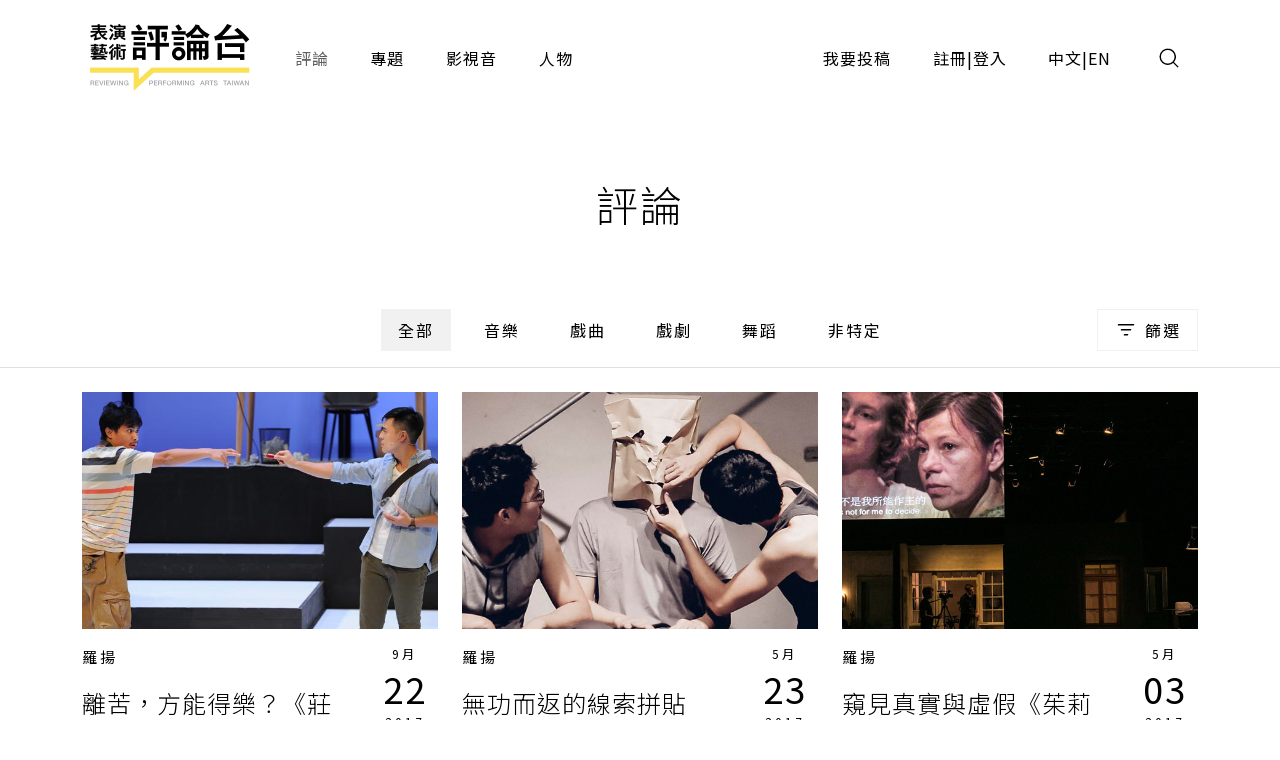

--- FILE ---
content_type: text/html;charset=UTF-8
request_url: https://pareviews.ncafroc.org.tw/comments?tags=%E6%88%B2%E5%8A%87%E5%B7%A5%E4%BD%9C%E8%80%85
body_size: 7840
content:
<!DOCTYPE html>
<html>
<head>
  <meta charset="utf-8">
  
  <title>評論｜表演藝術評論台</title>
  <link rel="icon" href="/common/img/favicon.jpg">
  <meta name="viewport" content="width=device-width, initial-scale=1.0, maximum-scale=1.0, user-scalable=0" />
  <link href="https://fonts.googleapis.com/css2?family=Noto+Sans+TC:wght@300;400;500;700&display=swap" rel="stylesheet">
  <link href="https://fonts.googleapis.com/css2?family=Maven+Pro&display=swap" rel="stylesheet">

  <!-- core -->
  <script src="/core/jquery-3.5.1/jquery-3.5.1.min.js"></script>
  <link href="/core/bootstrap-5.1.2/css/bootstrap.min.css" rel="stylesheet">
  <script src="/core/bootstrap-5.1.2/js/bootstrap.bundle.min.js"></script>

  <!-- plugins -->
  <link href="/plugins/fontawesome-free-5.15.1-web/css/all.min.css" rel="stylesheet">
  <script src="/plugins/svg-inject-v1.2.3/svg-inject.min.js"></script>
  <link href="/plugins/swiper-6.3.4/swiper-bundle.min.css" rel="stylesheet">
  <script src="/plugins/swiper-6.3.4/swiper-bundle.min.js"></script>
  <script src="/plugins/jquery.marquee@1.6.0/jquery.marquee.min.js"></script>
  <script src="/plugins/twbs-pagination-1.4.2/jquery.twbsPagination.min.js"></script>
  <script src="/plugins/validate/jquery.validate.min.js"></script>
  <script src="/plugins/validate/messages_zh_TW.js"></script>
  <script src="/plugins/jquery-resizable@0.3.5/jquery-resizable.min.js"></script>
  <script src="/plugins/jquery.marquee@1.6.0/jquery.marquee.min.js"></script>
  <script src="/plugins/gsap-public/minified/gsap.min.js"></script>
  <script src="/plugins/popperjs@2.10.2/popper.min.js"></script>

  <!-- main -->
  <link href="/common/css/simplify.css" rel="stylesheet">
  <link href="/common/css/main.css" rel="stylesheet">
  <script src="/common/js/main.js"></script>
  <script>
      $(function(){
          var contextPath = "";

          $( "#search input[name=search-keyword]" ).keypress(function(e) {
              if(e.which == 13) {
                  $('.header-search-btn').trigger('click');
              }
          });

          $('.header-search-btn').click(function() {
              var keyword = $('input[name=search-keyword]').val();
              if (keyword !== '') {
                  window.location.href = contextPath + '/search?param=comment&keyword=' + keyword;
              }
          });
      });
  </script>
  <!-- Google tag (gtag.js) -->
  <script async src="https://www.googletagmanager.com/gtag/js?id=G-YV2XEZ9LV4"></script>
  <script>
      window.dataLayer = window.dataLayer || [];
      function gtag(){dataLayer.push(arguments);}
      gtag('js', new Date());

      gtag('config', 'G-YV2XEZ9LV4');
  </script>
  <style>
    @media screen and (min-width: 576px) {
      .footer_sponsors >div:nth-child(2) img {
        margin-bottom: 16px;
      }
    }
  </style>
  
  <meta property="og:title" content="評論｜表演藝術評論台" />
  <meta property="og:type" content="website"/>
  <meta property="og:url" content="https://pareviews.ncafroc.org.tw/comments" />
  <meta property="og:image" content="/common/img/Logo.png" />
  <meta property="og:description" content="表演藝術評論台評論列表" />
  <script>
        var totalPages = 1;
        var number = 0;
        var size = 15;
        $(function(){
            new PopupTargets()

            $(document).on('click',function(){
                if ( $('#filterBox').css('display') === 'none' ){
                    $('#filterBox-btn').removeClass('active')
                } else {
                    $('#filterBox-btn').addClass('active')
                }
            });

            const params = new URLSearchParams(window.location.search);
            params.delete('page');

            var queryString = params.toString();
            queryString = queryString != '' ?  '&' + queryString : queryString;

            $('.pagination').twbsPagination({
                totalPages: totalPages,
                visiblePages: 5,
                startPage: number + 1,
                initiateStartPageClick: false,
                first: '',
                last: '',
                prev: '<span class="prev"><</span>',
                next: '<span class="next">></span>',
                onPageClick: function (page, evt) {
                    console.log(evt);
                    window.location.href = 'comments?page=' + (evt - 1) + queryString;
                }
            });
        })


        function checkedAll( target, isCheckAll = true ){
            if (isCheckAll){
                $(target).find('input[type=checkbox]').prop('checked',true)
            } else {
                $(target).find('input[type=checkbox]').prop('checked',false)
            }
        }
    </script>
</head>
<body id="comment">
<div class="wrap">
  <header>
    <div class="container-xl header navbar navbar-expand-lg">
      <a class="navbar-brand" href="/index">
        <img class="d-none d-lg-block" src="/common/img/Logo.png" height="83">
        <img class="d-block d-lg-none" src="/common/img/Logo.png" height="56" style="image-rendering: -webkit-optimize-contrast;">
      </a>
      <button type="button" class="btn header-search-btn hover:fill" data-bs-toggle="modal" data-bs-target="#search">
        <img src="/common/img/icon/Search.svg" onload="SVGInject(this)">
      </button>
      <button type="button" class="btn navbar-toggler" data-bs-target="#header-toggle" data-bs-toggle="collapse" aria-expanded="false">
        <img src="/common/img/icon/Menu.svg">
      </button>
      <div id="header-toggle" class="collapse navbar-collapse">
        <div class="header_menu">
          <ul class="navbar-nav d-lg-none">
            <li class="nav-item ms-auto">
              <button type="button" class="btn navbar-toggler collapsed" data-bs-target="#header-toggle" data-bs-toggle="collapse" aria-expanded="true">
                <img src="/common/img/icon/Menu-close.svg">
              </button>
            </li>
          </ul>
          <ul class="navbar-nav">
            <li class="nav-item"><a class="nav-link active" href="/comments">評論</a></li>
            <li class="nav-item"><a class="nav-link" href="/subjects">專題</a></li>
            <li class="nav-item"><a class="nav-link" href="/medias/podcast">影視音</a></li>
            <li class="nav-item"><a class="nav-link" href="/characters">人物</a></li>
          </ul>
          <ul class="navbar-nav ms-lg-auto">
            <li class="nav-item"><a class="nav-link" href="/member/contribute-edit-notice">我要投稿</a></li>
            <li class="nav-item" >
              <span class="nav-link splitLink">
                <a class="alink" href="/register">註冊</a> | <a class="alink" href="/login">登入</a>
              </span>
            </li>
            
            <li class="nav-item">
              <span class="nav-link splitLink">
                <span>中文</span> | <a href="/en/index?lang=en" class="alink">EN</a>
              </span>
            </li>
          </ul>
        </div>
      </div>
      </nav>
  </header>

  <main>
    <div class="main_title f-h1">評論</div>

    <div class="container-xl">
        <form action="comments" method="get">
            <input type="hidden" id="type" name="type" value="" />
            <div class="mainTab">
                <!-- PC -->
                <div class="_tab d-none d-lg-flex">
                    <a class="btn btn_tab1 active" href="/comments">全部</a>
                    
                        <a class="btn btn_tab1" href="/comments?type=450c88e9-8973-4ee2-b424-22f8ba280b80">音樂</a>
                    
                        <a class="btn btn_tab1" href="/comments?type=ad06aaff-0ede-446d-8f4d-7ba58afc30e0">戲曲</a>
                    
                        <a class="btn btn_tab1" href="/comments?type=165b33dc-b32e-43a5-aeb8-31b92c39c767">戲劇</a>
                    
                        <a class="btn btn_tab1" href="/comments?type=f93221b2-196c-477b-b465-acad9848eeff">舞蹈</a>
                    
                        <a class="btn btn_tab1" href="/comments?type=62a7a8f8-7b4a-454e-8b16-73a445153064">非特定</a>
                    
                </div>
                <!-- Mobile -->
                <div class="_tab d-lg-none">
                    <select class="form-control">
                        <option value="">全部</option>
                        
                            <option value="450c88e9-8973-4ee2-b424-22f8ba280b80">音樂</option>
                        
                            <option value="ad06aaff-0ede-446d-8f4d-7ba58afc30e0">戲曲</option>
                        
                            <option value="165b33dc-b32e-43a5-aeb8-31b92c39c767">戲劇</option>
                        
                            <option value="f93221b2-196c-477b-b465-acad9848eeff">舞蹈</option>
                        
                            <option value="62a7a8f8-7b4a-454e-8b16-73a445153064">非特定</option>
                        
                    </select>
                </div>
                <button type="button" id="filterBox-btn" class="_filter btn btn_outline img_text" js-popTarget="#filterBox" js-popTargetMode="toggle">
                    <img src="/common/img/icon/Filter.png">篩選
                </button>
                <div id="filterBox" class="filterBox">
                    <div class="_top">
                        <button class="btn" js-popTarget="#filterBox" js-popTargetMode="toggle">
                            <img src="/common/img/icon/Menu-close.svg">
                        </button>
                    </div>
                    <div class="_body">
                        <div id="filter-0">
                            <div class="_title">
                                <div class="f-p">欄目</div>
                                <button type="button" class="btn btn_link" onclick="checkedAll(&#39;#filter-0&#39;, true);">全選</button>
                                <button type="button" class="btn btn_link" onclick="checkedAll(&#39;#filter-0&#39;, false);">全不選</button>
                            </div>
                            <div class="row g-4">
                                <div class="col-6 col-sm-4">
                                    <label class="ckb">
                                        <input type="checkbox" value="投稿評論" id="tags1" name="tags"><input type="hidden" name="_tags" value="on"/>
                                        <span class="_ckbIcon"></span>
                                        <span>投稿評論</span>
                                    </label>
                                </div>
                                <div class="col-6 col-sm-4">
                                    <label class="ckb">
                                        <input type="checkbox" value="不和諧現場" id="tags2" name="tags"><input type="hidden" name="_tags" value="on"/>
                                        <span class="_ckbIcon"></span>
                                        <span>不和諧現場</span>
                                    </label>
                                </div>
                                <div class="col-6 col-sm-4">
                                    <label class="ckb">
                                        <input type="checkbox" value="深度觀點" id="tags3" name="tags"><input type="hidden" name="_tags" value="on"/>
                                        <span class="_ckbIcon"></span>
                                        <span>深度觀點</span>
                                    </label>
                                </div>
                                <div class="col-6 col-sm-4">
                                    <label class="ckb">
                                        <input type="checkbox" value="當週評論" id="tags4" name="tags"><input type="hidden" name="_tags" value="on"/>
                                        <span class="_ckbIcon"></span>
                                        <span>當週評論</span>
                                    </label>
                                </div>
                            </div>
                        </div>
                        <div id="filter-1">
                            <div class="_title">
                                <div class="f-p">長度</div>
                                <button type="button" class="btn btn_link" onclick="checkedAll(&#39;#filter-1&#39;, true);">全選</button>
                                <button type="button" class="btn btn_link" onclick="checkedAll(&#39;#filter-1&#39;, false);">全不選</button>
                            </div>
                            <div class="row g-4">
                                <div class="col-6 col-sm-4">
                                    <label class="ckb">
                                        <input type="checkbox" value="短評" id="tags5" name="tags"><input type="hidden" name="_tags" value="on"/>
                                        <span class="_ckbIcon"></span>
                                        <span>短評</span>
                                    </label>
                                </div>
                            </div>
                        </div>
                        <div id="filter-2">
                            <div class="_title">
                                <div class="f-p">專題</div>
                                <button type="button" class="btn btn_link" onclick="checkedAll(&#39;#filter-2&#39;, true);">全選</button>
                                <button type="button" class="btn btn_link" onclick="checkedAll(&#39;#filter-2&#39;, false);">全不選</button>
                            </div>
                            <div class="row g-4">
                                <div class="col-6 col-sm-4">
                                    <label class="ckb">
                                        <input type="checkbox" value="專題撰文" id="tags6" name="tags"><input type="hidden" name="_tags" value="on"/>
                                        <span class="_ckbIcon"></span>
                                        <span>專題撰文</span>
                                    </label>
                                </div>
                            </div>
                        </div>
                    </div>
                    <div class="_btns">
                        <button type="submit" class="btn btn_dark w-100 w-sm-auto">套用條件</button>
                    </div>
                </div>
            </div>
        </form>
    </div>

    <hr />

    <div class="container-xl">
        <div class="row gx-3 gx-xl-4">
            <div class="col-md-6 col-lg-4">
                <div class="cardBox">
                    <div class="cardBox--img img_full flex_center hover_fadeIn" style="background-image: url(/wp-content/uploads/2017/09/179.jpg);">
                        <div js-device="pc" class="js-follow-cursor-container">
                            <div class="js-follow-cursor">
                                <a class="btn btn_circle hover_fadeIn--item" href="comments/07eb7dab-9864-4e49-a1db-b74eb619f47e">深入了解</a>
                            </div>
                        </div>
                    </div>
                    <div class="cardBox--body">
                        <div class="cardBox--text">
                            <div class="f-cap">
                                
                                <a class="alink" href="/search?param=comment&amp;keyword=%E7%BE%85%E6%8F%9A">羅揚</a>
                                <span>&nbsp;</span>
                            </div>
                            <div class="f-h3 text-more-2 cardBox--title-height"><a class="alink" href="comments/07eb7dab-9864-4e49-a1db-b74eb619f47e">離苦，方能得樂？《莊子兵法》</a></div>
                            <div class="f-p text-more-3 cardBox--desc-height">以黑色幽默來笑看這人世間悲歡離合，每每當戲劇氛圍已拴緊到要崩牙的地步時，卻透過一句再合理不過的台詞，再度旋開了緊咬著不肯鬆口的頑固螺紋，讓緊繃的情緒霎時得到解脫。（羅揚）</div>
                        </div>
                        <div class="cardBox--date">
                            <div class="dateBox_mDy mx-auto">
                                <div>9月</div>
                                <div>22</div>
                                <div>2017</div>
                            </div>
                        </div>
                    </div>
                    <div class="cardBox--foot">
                        <div class="tagBox cardBox--tags-height">
                            <a class="tag_lv1" href="/comments?type=165b33dc-b32e-43a5-aeb8-31b92c39c767">戲劇</a>
                            
                            
                                <a class="tag_lv2" href="/comments?tags=%E6%88%B2%E5%8A%87%E5%B7%A5%E4%BD%9C%E8%80%85">戲劇工作者</a>
                            
                                <a class="tag_lv2" href="/comments?tags=%E6%8A%95%E7%A8%BF%E8%A9%95%E8%AB%96">投稿評論</a>
                            
                                <a class="tag_lv2" href="/comments?tags=%E6%95%85%E4%BA%8B%E5%B7%A5%E5%BB%A0">故事工廠</a>
                            
                                <a class="tag_lv2" href="/comments?tags=%E6%96%B0%E5%8C%97%E5%B8%82%E8%97%9D%E6%96%87%E4%B8%AD%E5%BF%83%E6%BC%94%E8%97%9D%E5%BB%B3">新北市藝文中心演藝廳</a>
                            
                                <a class="tag_lv2" href="/comments?tags=%E7%BE%85%E6%8F%9A">羅揚</a>
                            
                                <a class="tag_lv2" href="/comments?tags=%E8%8E%8A%E5%AD%90%E5%85%B5%E6%B3%95">莊子兵法</a>
                            
                        </div>
                        <div>
                            <i class="fas fa-eye"></i>
                            <span>3104</span>
                        </div>
                    </div>
                </div>
            </div>
            <div class="col-md-6 col-lg-4">
                <div class="cardBox">
                    <div class="cardBox--img img_full flex_center hover_fadeIn" style="background-image: url(/wp-content/uploads/2017/05/968.jpg);">
                        <div js-device="pc" class="js-follow-cursor-container">
                            <div class="js-follow-cursor">
                                <a class="btn btn_circle hover_fadeIn--item" href="comments/6381a8da-997f-431b-aa1d-3ff42b256285">深入了解</a>
                            </div>
                        </div>
                    </div>
                    <div class="cardBox--body">
                        <div class="cardBox--text">
                            <div class="f-cap">
                                
                                <a class="alink" href="/search?param=comment&amp;keyword=%E7%BE%85%E6%8F%9A">羅揚</a>
                                <span>&nbsp;</span>
                            </div>
                            <div class="f-h3 text-more-2 cardBox--title-height"><a class="alink" href="comments/6381a8da-997f-431b-aa1d-3ff42b256285">無功而返的線索拼貼《三、無限瑣》</a></div>
                            <div class="f-p text-more-3 cardBox--desc-height">充斥著大量的敘事拼貼，欲以隱晦的敘事角度來解構一場肢解的懸疑案件，以至於觀眾得在各個看似不相關的劇情片段中，必須抓緊若有似無/若即若離的細微線索，稍有不慎則線索似斷線風箏般隨風而去。（羅揚）</div>
                        </div>
                        <div class="cardBox--date">
                            <div class="dateBox_mDy mx-auto">
                                <div>5月</div>
                                <div>23</div>
                                <div>2017</div>
                            </div>
                        </div>
                    </div>
                    <div class="cardBox--foot">
                        <div class="tagBox cardBox--tags-height">
                            <a class="tag_lv1" href="/comments?type=165b33dc-b32e-43a5-aeb8-31b92c39c767">戲劇</a>
                            
                            
                                <a class="tag_lv2" href="/comments?tags=3M_">3M_</a>
                            
                                <a class="tag_lv2" href="/comments?tags=%E4%B8%89%E3%80%81%E7%84%A1%E9%99%90%E7%91%A3">三、無限瑣</a>
                            
                                <a class="tag_lv2" href="/comments?tags=%E6%88%B2%E5%8A%87%E5%B7%A5%E4%BD%9C%E8%80%85">戲劇工作者</a>
                            
                                <a class="tag_lv2" href="/comments?tags=%E6%8A%95%E7%A8%BF%E8%A9%95%E8%AB%96">投稿評論</a>
                            
                                <a class="tag_lv2" href="/comments?tags=%E7%89%AF%E5%B6%BA%E8%A1%97%E5%B0%8F%E5%8A%87%E5%A0%B42F%E8%97%9D%E6%96%87%E7%A9%BA%E9%96%93">牯嶺街小劇場2F藝文空間</a>
                            
                                <a class="tag_lv2" href="/comments?tags=%E7%BE%85%E6%8F%9A">羅揚</a>
                            
                        </div>
                        <div>
                            <i class="fas fa-eye"></i>
                            <span>1425</span>
                        </div>
                    </div>
                </div>
            </div>
            <div class="col-md-6 col-lg-4">
                <div class="cardBox">
                    <div class="cardBox--img img_full flex_center hover_fadeIn" style="background-image: url(/wp-content/uploads/2017/05/934.jpg);">
                        <div js-device="pc" class="js-follow-cursor-container">
                            <div class="js-follow-cursor">
                                <a class="btn btn_circle hover_fadeIn--item" href="comments/80fc9736-7daa-4ccc-a3be-e5ddef2a7612">深入了解</a>
                            </div>
                        </div>
                    </div>
                    <div class="cardBox--body">
                        <div class="cardBox--text">
                            <div class="f-cap">
                                
                                <a class="alink" href="/search?param=comment&amp;keyword=%E7%BE%85%E6%8F%9A">羅揚</a>
                                <span>&nbsp;</span>
                            </div>
                            <div class="f-h3 text-more-2 cardBox--title-height"><a class="alink" href="comments/80fc9736-7daa-4ccc-a3be-e5ddef2a7612">窺見真實與虛假《茱莉小姐》</a></div>
                            <div class="f-p text-more-3 cardBox--desc-height">在螢幕中中看似真實/忠實呈現的影像，全是現場的虛假/刻意操弄所構成的。觀眾赤裸裸地看到影像如何被製造的過程，一切似是真實卻又顯得虛假，我們僅能從導演刻意安排的鏡位去觀望事件的發生，使得切入的視角成為單一。（羅揚）</div>
                        </div>
                        <div class="cardBox--date">
                            <div class="dateBox_mDy mx-auto">
                                <div>5月</div>
                                <div>03</div>
                                <div>2017</div>
                            </div>
                        </div>
                    </div>
                    <div class="cardBox--foot">
                        <div class="tagBox cardBox--tags-height">
                            <a class="tag_lv1" href="/comments?type=165b33dc-b32e-43a5-aeb8-31b92c39c767">戲劇</a>
                            
                            
                                <a class="tag_lv2" href="/comments?tags=%E5%9C%8B%E5%AE%B6%E6%88%B2%E5%8A%87%E9%99%A2">國家戲劇院</a>
                            
                                <a class="tag_lv2" href="/comments?tags=%E6%88%B2%E5%8A%87%E5%B7%A5%E4%BD%9C%E8%80%85">戲劇工作者</a>
                            
                                <a class="tag_lv2" href="/comments?tags=%E6%8A%95%E7%A8%BF%E8%A9%95%E8%AB%96">投稿評論</a>
                            
                                <a class="tag_lv2" href="/comments?tags=%E6%9F%8F%E6%9E%97%E5%88%97%E5%AF%A7%E5%BB%A3%E5%A0%B4%E5%8A%87%E9%99%A2">柏林列寧廣場劇院</a>
                            
                                <a class="tag_lv2" href="/comments?tags=%E7%BE%85%E6%8F%9A">羅揚</a>
                            
                                <a class="tag_lv2" href="/comments?tags=%E8%8C%B1%E8%8E%89%E5%B0%8F%E5%A7%90">茱莉小姐</a>
                            
                        </div>
                        <div>
                            <i class="fas fa-eye"></i>
                            <span>2963</span>
                        </div>
                    </div>
                </div>
            </div>
            <div class="col-md-6 col-lg-4">
                <div class="cardBox">
                    <div class="cardBox--img img_full flex_center hover_fadeIn" style="background-image: url(/wp-content/uploads/2016/05/153.jpg);">
                        <div js-device="pc" class="js-follow-cursor-container">
                            <div class="js-follow-cursor">
                                <a class="btn btn_circle hover_fadeIn--item" href="comments/2f94974f-242f-48f1-96e3-b7d1d3d6f2dd">深入了解</a>
                            </div>
                        </div>
                    </div>
                    <div class="cardBox--body">
                        <div class="cardBox--text">
                            <div class="f-cap">
                                
                                <a class="alink" href="/search?param=comment&amp;keyword=%E7%BE%85%E6%8F%9A">羅揚</a>
                                <span>&nbsp;</span>
                            </div>
                            <div class="f-h3 text-more-2 cardBox--title-height"><a class="alink" href="comments/2f94974f-242f-48f1-96e3-b7d1d3d6f2dd">這邊，那邊，該走向何處？《生存異境》</a></div>
                            <div class="f-p text-more-3 cardBox--desc-height">四位演員紛紛去除身上的衣物而僅剩內衣蔽體，似乎象徵著人類唯一的尊嚴也被剝奪，演員時而扮演角色講述故事，時而化為中性的角色推動劇情的發展，回溯了這四位角色的偷渡過程。（羅揚）</div>
                        </div>
                        <div class="cardBox--date">
                            <div class="dateBox_mDy mx-auto">
                                <div>5月</div>
                                <div>02</div>
                                <div>2016</div>
                            </div>
                        </div>
                    </div>
                    <div class="cardBox--foot">
                        <div class="tagBox cardBox--tags-height">
                            <a class="tag_lv1" href="/comments?type=165b33dc-b32e-43a5-aeb8-31b92c39c767">戲劇</a>
                            
                            
                                <a class="tag_lv2" href="/comments?tags=%E6%88%B2%E5%8A%87%E5%B7%A5%E4%BD%9C%E8%80%85">戲劇工作者</a>
                            
                                <a class="tag_lv2" href="/comments?tags=%E6%8A%95%E7%A8%BF%E8%A9%95%E8%AB%96">投稿評論</a>
                            
                                <a class="tag_lv2" href="/comments?tags=%E7%89%AF%E5%B6%BA%E8%A1%97%E5%B0%8F%E5%8A%87%E5%A0%B4">牯嶺街小劇場</a>
                            
                                <a class="tag_lv2" href="/comments?tags=%E7%94%9F%E5%AD%98%E7%95%B0%E5%A2%83">生存異境</a>
                            
                                <a class="tag_lv2" href="/comments?tags=%E7%9B%9C%E7%81%AB%E5%8A%87%E5%9C%98">盜火劇團</a>
                            
                                <a class="tag_lv2" href="/comments?tags=%E7%BE%85%E6%8F%9A">羅揚</a>
                            
                        </div>
                        <div>
                            <i class="fas fa-eye"></i>
                            <span>1694</span>
                        </div>
                    </div>
                </div>
            </div>
            <div class="col-md-6 col-lg-4">
                <div class="cardBox">
                    <div class="cardBox--img img_full flex_center hover_fadeIn" style="background-image: url(/wp-content/uploads/2014/10/0410.jpg);">
                        <div js-device="pc" class="js-follow-cursor-container">
                            <div class="js-follow-cursor">
                                <a class="btn btn_circle hover_fadeIn--item" href="comments/01ff33b3-670c-4a42-92f4-ee2378537728">深入了解</a>
                            </div>
                        </div>
                    </div>
                    <div class="cardBox--body">
                        <div class="cardBox--text">
                            <div class="f-cap">
                                
                                <a class="alink" href="/search?param=comment&amp;keyword=%E7%BE%85%E6%8F%9A">羅揚</a>
                                <span>&nbsp;</span>
                            </div>
                            <div class="f-h3 text-more-2 cardBox--title-height"><a class="alink" href="comments/01ff33b3-670c-4a42-92f4-ee2378537728">聽見奇幻的異想世界《造音小子嗶叭蹦》</a></div>
                            <div class="f-p text-more-3 cardBox--desc-height">唯演員的台詞過於精煉，全劇幾乎以音樂來推動劇情，作為動態的音樂劇場形式，言語雖非必要，但若能使用得精簡又能清楚拉出故事的軸線，相信更能豐富《造音小子嗶叭蹦》在視覺與聽覺上給予我們的驚喜。（羅揚）</div>
                        </div>
                        <div class="cardBox--date">
                            <div class="dateBox_mDy mx-auto">
                                <div>10月</div>
                                <div>23</div>
                                <div>2014</div>
                            </div>
                        </div>
                    </div>
                    <div class="cardBox--foot">
                        <div class="tagBox cardBox--tags-height">
                            <a class="tag_lv1" href="/comments?type=165b33dc-b32e-43a5-aeb8-31b92c39c767">戲劇</a>
                            
                            
                                <a class="tag_lv2" href="/comments?tags=%E5%8F%B0%E5%8D%97%E6%96%87%E5%8C%96%E4%B8%AD%E5%BF%83%E5%8E%9F%E7%94%9F%E5%8A%87%E5%A0%B4">台南文化中心原生劇場</a>
                            
                                <a class="tag_lv2" href="/comments?tags=%E5%BD%B1%E9%9F%BF%EF%BC%8E%E6%96%B0%E5%8A%87%E5%A0%B4">影響．新劇場</a>
                            
                                <a class="tag_lv2" href="/comments?tags=%E6%88%B2%E5%8A%87%E5%B7%A5%E4%BD%9C%E8%80%85">戲劇工作者</a>
                            
                                <a class="tag_lv2" href="/comments?tags=%E6%8A%95%E7%A8%BF%E8%A9%95%E8%AB%96">投稿評論</a>
                            
                                <a class="tag_lv2" href="/comments?tags=%E7%BE%85%E6%8F%9A">羅揚</a>
                            
                                <a class="tag_lv2" href="/comments?tags=%E9%80%A0%E9%9F%B3%E5%B0%8F%E5%AD%90%E5%97%B6%E5%8F%AD%E8%B9%A6">造音小子嗶叭蹦</a>
                            
                        </div>
                        <div>
                            <i class="fas fa-eye"></i>
                            <span>2119</span>
                        </div>
                    </div>
                </div>
            </div>
            <div class="col-md-6 col-lg-4">
                <div class="cardBox">
                    <div class="cardBox--img img_full flex_center hover_fadeIn" style="background-image: url(/wp-content/uploads/2014/05/0159.jpg);">
                        <div js-device="pc" class="js-follow-cursor-container">
                            <div class="js-follow-cursor">
                                <a class="btn btn_circle hover_fadeIn--item" href="comments/77f45509-67e5-4d25-8ab5-96c273ccf058">深入了解</a>
                            </div>
                        </div>
                    </div>
                    <div class="cardBox--body">
                        <div class="cardBox--text">
                            <div class="f-cap">
                                
                                <a class="alink" href="/search?param=comment&amp;keyword=%E7%BE%85%E6%8F%9A">羅揚</a>
                                <span>&nbsp;</span>
                            </div>
                            <div class="f-h3 text-more-2 cardBox--title-height"><a class="alink" href="comments/77f45509-67e5-4d25-8ab5-96c273ccf058">荒謬寫實，意在言中《驢得水》</a></div>
                            <div class="f-p text-more-3 cardBox--desc-height">這是一齣以寫實為基礎的戲劇，演員在舞台上爭吵的面紅耳赤，直至謝幕時仍可見角色的情緒尚未脫離。讓人不禁嘆息台灣現代戲劇尚未領略寫實的真諦，便躍進到非寫實的劇場形式，實為可惜。（羅揚）
</div>
                        </div>
                        <div class="cardBox--date">
                            <div class="dateBox_mDy mx-auto">
                                <div>5月</div>
                                <div>29</div>
                                <div>2014</div>
                            </div>
                        </div>
                    </div>
                    <div class="cardBox--foot">
                        <div class="tagBox cardBox--tags-height">
                            <a class="tag_lv1" href="/comments?type=165b33dc-b32e-43a5-aeb8-31b92c39c767">戲劇</a>
                            
                            
                                <a class="tag_lv2" href="/comments?tags=2014%E5%85%A9%E5%B2%B8%E5%B0%8F%E5%8A%87%E5%A0%B4%E8%97%9D%E8%A1%93%E7%AF%80">2014兩岸小劇場藝術節</a>
                            
                                <a class="tag_lv2" href="/comments?tags=%E6%88%B2%E5%8A%87%E5%B7%A5%E4%BD%9C%E8%80%85">戲劇工作者</a>
                            
                                <a class="tag_lv2" href="/comments?tags=%E6%8A%95%E7%A8%BF%E8%A9%95%E8%AB%96">投稿評論</a>
                            
                                <a class="tag_lv2" href="/comments?tags=%E6%96%AF%E7%AB%8B%E6%88%B2%E5%8A%87%E5%B7%A5%E4%BD%9C%E5%AE%A4">斯立戲劇工作室</a>
                            
                                <a class="tag_lv2" href="/comments?tags=%E6%9D%BE%E5%B1%B1%E6%96%87%E5%89%B5%E5%9C%92%E5%8D%80%E5%A4%9A%E5%8A%9F%E8%83%BD%E5%B1%95%E6%BC%94%E5%BB%B3">松山文創園區多功能展演廳</a>
                            
                                <a class="tag_lv2" href="/comments?tags=%E7%BE%85%E6%8F%9A">羅揚</a>
                            
                                <a class="tag_lv2" href="/comments?tags=%E9%A9%A2%E5%BE%97%E6%B0%B4">驢得水</a>
                            
                        </div>
                        <div>
                            <i class="fas fa-eye"></i>
                            <span>3642</span>
                        </div>
                    </div>
                </div>
            </div>
        </div>

        <nav class="pagination">
        </nav>
    </div>

    <hr />
</main>

  <section><div id="modal">
    <div id="alert" class="modal fade">
        <div class="modal-dialog modal_400 modal-dialog-centered">
            <div class="modal-content">
                <div class="modal-body text-center p_40">
                    <div class="js-title f-h1 mb-3"></div>
                    <div class="js-content f-h3"></div>
                    <div class="mt_60">
                        <div class="btn btn_dark js-ok" data-bs-dismiss="modal">確認</div>
                    </div>
                </div>
            </div>
        </div>
    </div>

    <!-- <div id="confirm" class="modal fade">
        <div class="modal-dialog modal-md modal-dialog-centered" role="document">
            <div class="modal-content">
                <div class="modal-body text-center">
                    <div class="js-title fs-h1 mb-3"></div>
                    <div class="js-content f-h3"></div>
                    <div class="mt_60 flex_center flex-column">
                        <button type="button" class="js-ok btn btn_dark mb-3">是</button>
                        <button type="button" class="js-no btn btn_outline" data-bs-dismiss="modal">否</button>
                    </div>
                </div>
            </div>
        </div>
    </div> -->

    <div id="search" class="modal">
        <div class="modal-dialog modal-fullscreen h-auto">
            <div class="modal-content">
                <div class="modal-header container-xl">
                    <h4 class="modal-title"></h4>
                    <button type="button" class="btn" data-bs-dismiss="modal">
                        <img src="/common/img/icon/Menu-close.svg">
                    </button>
                </div>
                <div class="modal-body container-xl">
                    <div class="pos_r">
                        <input type="text" class="form-control" name="search-keyword" placeholder="請輸入搜尋關鍵字">
                        <a href="javascript:;" class="btn pos_a loc_6 header-search-btn"><img src="/common/img/icon/Search.svg" onload="SVGInject(this)"></a>
                    </div>
                </div>
            </div>
        </div>
    </div>
</div>
</section>

  <section>
    
    
  </section>

  <footer>
    <div class="footer_body container-xl">
      <div class="footer_left">
        <div class="footer_logo">
          <a href="/index"><img class="d-inline-block" height="83" src="/common/img/Logo.png"></a>
        </div>
        <div class="footer_abouts">
          <a href="/about">關於我們</a>
          <a href="/contact">聯絡我們</a>
          <a href="/copyright">投稿須知</a>
        </div>
        <div class="footer_brands">
          <a href="https://www.facebook.com/pareviews/" target="_blank"><i class="fab fa-facebook"></i></a>
          <a href="https://www.youtube.com/channel/UCdjUUTOjHq0srvVs_UJBM3g" target="_blank"><i class="fab fa-youtube-square"></i></a>
          <a href="https://podcasts.apple.com/podcast/id1526273688" target="_blank"><i class="fas fa-podcast"></i></a>
        </div>
        <div class="footer_sponsors align-items-center">
          <!--<div><a href="https://www.ncafroc.org.tw/" target="_blank"><img height="45" th:src="@{/common/img/Logo01.png}"> </a></div>-->
          <div><a href="https://www.ncafroc.org.tw/" target="_blank"><img height="70" width="auto" src="/common/img/ncaf_logo30_r.png"> </a></div>
          <div><a href="https://anb.ncafroc.org.tw/friends" target="_blank"><img height="45" src="/common/img/Logo02.png"></a></div>
        </div>
        <div class="footer_copyright">All Rights Reserved by NCAF Copyright © 2022</div>
      </div>
      <div class="footer_right">
        <div class="footer_circle">
          <div class="f-h1">
            表演藝術評論台<br>
            徵募稿件中
          </div>
          <div class="f-p mt-3">與所有表演藝術愛好者分享、交流您的珍貴評論</div>
          <div class="btn_container js-follow-cursor-container">
            <div class="js-follow-cursor">
              <a href="/member/contribute-edit-notice" class="btn btn_circle">我要投稿</a>
            </div>
          </div>
        </div>
      </div>
    </div>
  </footer>

  <div>

	
</div>

</div>
</body>
</html>
